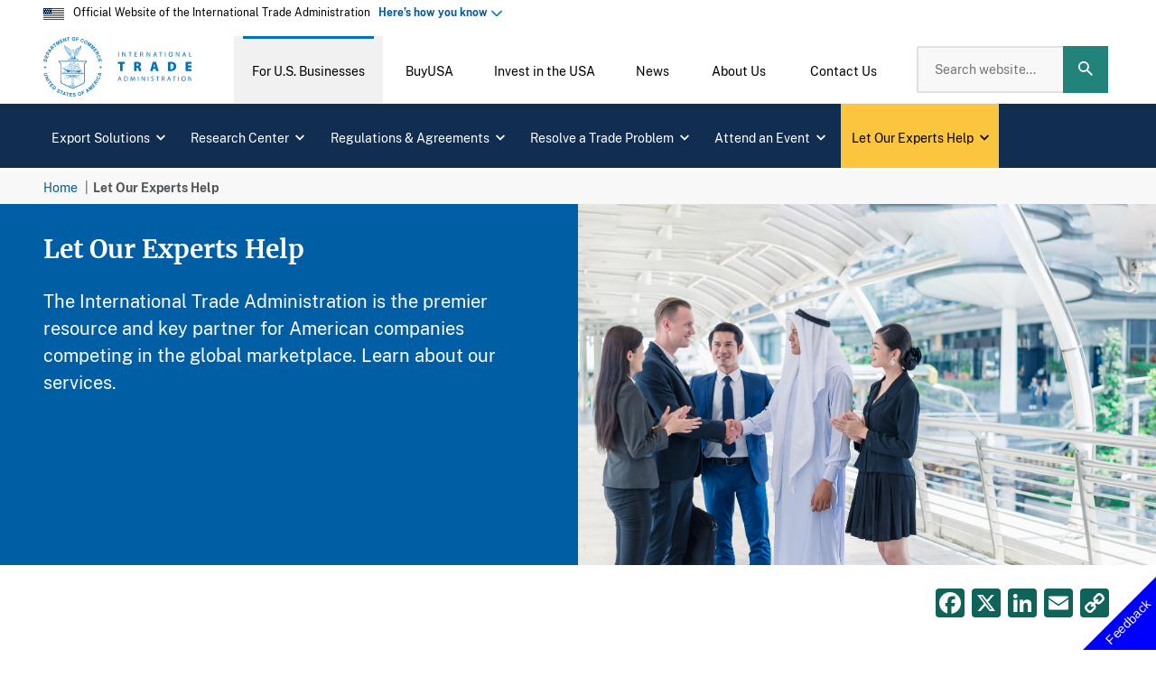

--- FILE ---
content_type: application/javascript
request_url: https://www.trade.gov/themes/custom/ita/components/03-organisms/header/header.js?t8vle4
body_size: 3064
content:
(function ($, Drupal) {
    'use strict';

    Drupal.behaviors.header = {
        'attach': function (context) {
            // Set header as a sticky element once user starts to scroll down the page.
            $(window).scroll(function () {
                var scroll = $(window).scrollTop();
                var viewport = $(window).width();

                if (scroll >= 120 && viewport < 1024) {
                    $('.ita-header').addClass('ita-header--sticky');
                } else {
                    $('.ita-header').removeClass('ita-header--sticky');
                }
            });

            // Adjust breadcrumb positioning when submenu is visible
            $(document).ready(function () {
                $('.ita-content-cards__icon g').removeAttr('id');

                var hSubmenu = $('.ita-header__menu-item--expanded.ita-header__menu-item--active-trail > .ita-header__submenu');
                var content = $('main');

                if (hSubmenu.length === 1 && !hSubmenu.is(':hidden')) {
                    content.addClass('menu-subnav-visible');
                }
            });

            $(".us-gov-desc").on("click keypress", function (event) {
                $(".block-howyouknowdescription").toggle();
                if ($(".us-gov-desc ").attr("aria-expanded") === "false") {
                    $(".us-gov-desc").attr("aria-expanded", "true");
                    $(".us-gov-desc").addClass("open");
                    $(".us-gov-desc").removeClass("close");
                    $(".susa-header").addClass("flag-open");
                    $(".ita-header").addClass("flag-open");
                    $(".ita-landing-page").addClass("flag-open");
                } else {
                    $(".us-gov-desc").attr("aria-expanded", "false");
                    $(".us-gov-desc").addClass("close");
                    $(".us-gov-desc").removeClass("open");
                    $(".susa-header").removeClass("flag-open");
                    $(".ita-header").removeClass("flag-open");
                    $(".ita-landing-page").removeClass("flag-open");
                }

                // This stops event Propagation and prevents the default action.
                return false;
            });

            function menuExpand(e) {

                if (e.type === "click" || (e.type === "keydown" && (e.key === "Enter" || e.keyCode === 13))) {
                    e.preventDefault();
                    var hTarget = $(e.currentTarget);
                    var hTargetIcons = hTarget.children('.ita-header__menu-icon--toggle');
                    var hTargetMenuItem = hTarget.parent('.ita-header__menu-item--expanded');
                    var hTargetMenu = hTarget.next('ul');
                    var hOtherMenuItems = hTargetMenuItem.siblings('.ita-header__menu-item--expanded');
                    var hOtherLinks = hOtherMenuItems.find('.ita-header__menu-link--toggle');
                    var hOtherOpenIcons = hOtherLinks.children('.ita-header__menu-icon--open');
                    var hOtherCloseIcons = hOtherLinks.children('.ita-header__menu-icon--close');
                    var hOtherMenu = hOtherLinks.next('ul');

                    if (hTarget.hasClass('ita-header__menu-link--active')) {
                        hTarget.removeClass('ita-header__menu-link--active').attr('aria-expanded', false);
                        hTargetMenu.removeClass('active');

                        // Only removing `.active` class to second level menu items.
                        if (hTargetMenuItem.attr('aria-level') === '2') {
                            hTargetMenuItem.removeClass('active');
                            hTargetIcons.toggleClass('active');
                        }
                    } else {
                        hTarget.addClass('ita-header__menu-link--active').attr('aria-expanded', true);
                        hTargetMenu.addClass('active');

                        // Only adding `.active` class to second level menu item.
                        if (hTargetMenuItem.attr('aria-level') === '2') {
                            hTargetMenuItem.addClass('active');
                            hTargetIcons.toggleClass('active');
                        }
                    }

                    if (hOtherLinks.hasClass('ita-header__menu-link--active')) {
                        hOtherLinks.removeClass('ita-header__menu-link--active').attr('aria-expanded', false);
                        hOtherMenu.removeClass('active');
                        hOtherMenuItems.removeClass('active');
                        hOtherOpenIcons.addClass('active');
                        hOtherCloseIcons.removeClass('active');
                    }

                }
            }

            var path = location.pathname;
            var notAuthorizedEntity = $('#block-ita-content').text();

            if (path.indexOf('/country-commercial-guides/') > -1 ||
                path.indexOf('/data-visualization/') > -1 ||
                path.indexOf('/about-us/') > -1 ||
                path.indexOf('/biography/') > -1 ||
                path.indexOf('/success-story/') > -1 ||
                path.indexOf('/feature-article/') > -1 ||
                path.indexOf('/market-intelligence/') > -1 ||
                path.indexOf('/press-release/') > -1 ||
                path.indexOf('/market-intelligence-search/') > -1 ||
                path.indexOf('/itac-5') > -1 ||
                path.indexOf('/itac-15') > -1 ||
                path.indexOf('/webform/') > -1 ||
                path.indexOf('/advisory-committee-supply-chain-competitiveness/') > -1 ||
                path.indexOf('/advisory-committee-members/') > -1 ||
                path.indexOf('/sitemap') > -1 ||

                // Fix the invisible msg of unauthorized entity
                notAuthorizedEntity.indexOf('are not authorized') > -1
            ) {
                // console.log(notAuthorizedEntity);
                // alert(notAuthorizedEntity + '- notAuthorizedEntity');
                $('.layout-page').css('top', '125px');
            }
            /*
                  // Fix the invisible msg of unauthorized entity
                  var notAuthorizedEntity = $('#block-ita-content').text();
                  if (notAuthorizedEntity.indexOf('are not authorized') > -1){
                    alert(notAuthorizedEntity + '- notAuthorizedEntity');
                    $('.layout-page').css('top', '125px');

                    // console.log(notAuthorizedEntity);
                  }
            */
            // select first of main menu on siteload
            if (path === '/') {
                $('.ita-header__menu-link.ita-header__menu-link--toggle.ita-header__menu-link--red ').addClass('ita-header__menu-link--active');
                // $('.ita-landing-page').css('margin-top', '61px');
                $('.ita-header__menu-item:nth-of-type(2)>.ita-header__submenu ').removeClass('active');
                $('.ita-header__menu-item:nth-of-type(3)>.ita-header__submenu ').removeClass('active');
                $('.ita-header__menu-item:nth-of-type(1)>.ita-header__submenu ').addClass('active');
                $('#menu1 .ita-header__menu-icon--toggle').toggleClass('active');
                // $('.ita-landing-page').css('margin-top', '189px');
                // $('#menu3').click();
                // $('.ita-header__menu-link:first').click();
                //  alert(path);
            }
            // user login page
            if (path === '/user/login') {
                $('.ita-header__menu-link.ita-header__menu-link--toggle.ita-header__menu-link--red ').addClass('ita-header__menu-link--active');
                $('.layout-page ').css('top', '125px');
                $('.ita-header__menu-item:nth-of-type(1)>.ita-header__submenu ').removeClass('active');
                $('.ita-header__menu-item:nth-of-type(2)>.ita-header__submenu ').removeClass('active');
                $('.ita-header__menu-item:nth-of-type(3)>.ita-header__submenu ').removeClass('active');
            }
            /*
                  if (path === '/buyusa') {
                    $('.ita-header__menu-item:nth-of-type(3)>.ita-header__submenu ').removeClass('active');
                    $('#menu2').addClass('ita-header__menu-link--active');
                    // $('.ita-landing-page').css('margin-top', '61px');
                    $('.ita-header__menu-item:nth-of-type(2)>.ita-header__submenu ').addClass('active');
                    $('#menu2 .ita-header__menu-icon--toggle').toggleClass('active');

                  }
            */
            if (path === '/selectusa-home') {
                $('.ita-header__menu-item:nth-of-type(1)>.ita-header__submenu ').removeClass('active');
                $('.ita-header__menu-item:nth-of-type(2)>.ita-header__submenu ').removeClass('active');
                $('#menu3').addClass('ita-header__menu-link--active');
                // $('.ita-landing-page').css('margin-top', '61px');
                $('.ita-header__menu-item:nth-of-type(3)>.ita-header__submenu ').addClass('active');
                $('#menu3 .ita-header__menu-icon--toggle').toggleClass('active');
            }


            //NOT SHOW MENU-01-01
            if (path === '/about-us' || path === '/contact-us') {
                // $('.ita-header__menu-link.ita-header__menu-link--toggle.ita-header__menu-link--red ').addClass('ita-header__menu-link--active');
                $('.ita-landing-page').css('margin-top', '115px');

                $('.us-gov-desc').on('click', function (event) {
                    // alert('Im clicked');
                    // $(window).attr('location','/selectusa-home');
                    // var flag_open = $('.ita-landing-page').css('margin-top', '213px');
                    $('.ita-landing-page').removeClass('flag-open');
                    if ($('.ita-landing-page').hasClass('flag_open')) {
                        $('.ita-landing-page').removeClass('flag_open').css('margin-top', '125px');
                    } else {
                        $('.ita-landing-page').addClass('flag_open').css('margin-top', '230px');
                    }
                });

                //flag open ita-landing-page flag-open
                // $('.ita-landing-page > .flag-open').css('margin-top', '230px');
                // $('.ita-header__menu-item:nth-of-type(1)>.ita-header__submenu ').addClass('active');
            }

            $('#menu1').on('click', function (e) {
                e.preventDefault();
                // var url = '/export-solutions';
                // $(location).attr('href', url);
                var hTarget = $(e.currentTarget);
                var hTargetIcons = hTarget.children('.ita-header__menu-icon--toggle');
                $('.ita-header__menu-item:nth-of-type(2)>.ita-header__submenu ').removeClass('active');
                $('.ita-header__menu-item:nth-of-type(3)>.ita-header__submenu ').removeClass('active');
                $('.ita-header__menu-item:nth-of-type(4)>.ita-header__submenu ').removeClass('active');
                $('.ita-header__menu-item:nth-of-type(1)>.ita-header__submenu ').addClass('active');
                $('#menu1 .ita-header__menu-icon--toggle').toggleClass('active');
                $('.ita-header__menu-item:nth-of-type(1)>.ita-header__submenu ').css('z-index', '3000');
                $('.ita-landing-page').css('margin-top', '189px');
            });

            $('#menu2').on('click', function (event) {
                // alert('Im clicked');
                // $(window).attr('location','/selectusa-home');
                // var url = '/';
                // $(location).attr('href', url);
                // $('.ita-header__menu-item:nth-of-type(1)>.ita-header__submenu ').removeClass('active');
                // $('.ita-header__menu-item:nth-of-type(3)>.ita-header__submenu ').removeClass('active');
                $('.ita-header__menu-item:nth-of-type(2)>.ita-header__submenu ').addClass('active');
                $('.ita-header__menu-item:nth-of-type(2)>.ita-header__submenu ').css('z-index', '3000');
                $('#menu2 .ita-header__menu-icon--toggle').toggleClass('active');
                $('.ita-landing-page').css('margin-top', '189px !important');
            });

            // For BuyUSA Overview
            $('#overview-menu-1').on('click keypress', function (event) {
                var url = '/buyusa';
                $(location).attr('href', url);
                $('.ita-landing-page').css('margin-top', '189px');
            });

            $('#overview-accordion-submenu1').on('click keypress', function (event) {
                var url = '/buyusa';
                $(location).attr('href', url);
                $('.ita-landing-page').css('margin-top', '189px');
            });

            // Move News menu to Level 1
            /*
            $('#blog-menu-2').on('click keypress', function (event) {
              var url = '/tradeology-official-ita-blog';
              $(location).attr('href', url);
              $('.ita-landing-page').css('margin-top', '189px');
            });
            $('#success-stories-menu-3').on('click keypress', function (event) {
              var url = '/success-story-search';
              $(location).attr('href', url);
              $('.ita-landing-page').css('margin-top', '189px');
            });
            */

            // find-a-supplier---textiles-&-apparel-menu-2, #find-a-supplier---textiles-and-apparel-accordion-submenu2
            $('[id^=find-a-supplier]').on('click keypress', function (event) {

                var url = 'https://otexaprod.trade.gov/madeinusa/searchapp/';
                $(location).attr('href', url);
            });

            $('#menu3').on('click', function (event) {
                e.preventDefault();
                // alert('Im clicked');
                // $(window).attr('location','/selec tusa-home');
                var url = '/selectusa-home';
                $(location).attr('href', url);

                // $('.susa-header #menu3').trigger('click');
                // $('#menu3').click();
            });

            // set page margin-top if no submenu
            var itaWidth = $("body").find('.dialog-off-canvas-main-canvas').width();

            /*
            if ($('.ita-header__menu-item:nth-of-type(1)').hasClass('ita-header__menu-item--active-trail') ||
              $('.ita-header__menu-item:nth-of-type(1)>.ita-header__submenu ').hasClass('active')) {
              $('.ita-landing-page').css('margin-top', '189px');
              if (itaWidth <= 950) {
                $('.ita-landing-page').css('margin-top', '115px');
              }
            } else if (
              $('.ita-header__menu-item:nth-of-type(1)>.ita-header__submenu ').hasClass('active') === false &&
              $('.ita-header__menu-item:nth-of-type(2)>.ita-header__submenu ').hasClass('active') === false &&
              $('.ita-header__menu-item:nth-of-type(3)>.ita-header__submenu ').hasClass('active') === false
            ) {
              $('.ita-landing-page').css('margin-top', '115px');
            }
          */

            if (
                $('.ita-header__menu-item:nth-of-type(1)>.ita-header__submenu ').hasClass('active') === false &&
                $('.ita-header__menu-item:nth-of-type(1)').hasClass('ita-header__menu-item--active-trail') === false &&
                // $('.ita-header__menu-item:nth-of-type(2)>.ita-header__submenu ').hasClass('active') === false &&
                $('.ita-header__menu-item:nth-of-type(3)>.ita-header__submenu ').hasClass('active') === false
            ) {
                $('.ita-landing-page').css('margin-top', '115px');
            }

            if (path.indexOf('/country-commercial-guides/') > -1) {
                // Adjust height based on screen width
                if ($(window).width() <= 518) {
                    $('.ita-hero-banner').css('height', '880px');
                }
                if ($(window).width() > 518 && $(window).width() <= 800) {
                    $('.ita-hero-banner').css('height', '680px');
                }
                if ($(window).width() > 800 && $(window).width() < 1024) {
                    $('.ita-hero-banner').css('height', '630px');
                }
                if ($(window).width() >= 1024) {
                    $('.ita-hero-banner').css('height', '430px');
                }
            }

            // Toggles Header Dropdown Menu.
            $('.ita-header__menu-link--toggle', context).on('click', menuExpand);

            // Toggles Header Dropdown Menu.
            $('.ita-header__menu-link--toggle', context).on('keydown', menuExpand);

            // Shows/Hides Mobile Accordion Menu.
            $('.ita-header__menu-btn', context).on('click', function (e) {
                var mhTarget = $(e.currentTarget);

                if (mhTarget.attr('aria-expanded') === true) {
                    mhTarget.attr('aria-expanded', false);
                } else {
                    mhTarget.attr('aria-expanded', true);
                }

                mhTarget.toggleClass('active');
                $('.ita-header__menu--mobile').toggleClass('active');
            });

            // Programmed adding natural flow of tabindex to tap component
            $('.quicktabs-tabs li').removeAttr('tabindex');
            // $('.quicktabs-tabs img').attr('tabindex', 0);
            $('.etab').attr('tabindex', 0);
            // console.log(evalue);

            // Programmed enterkey to trigger simulated event of click
            $(document).on('keyup', '.etab', function (e) {
                var evalue = $(this).text() ? $(this).text() : $(this).siblings('span:first').text();
                $(this).attr('alt', evalue);
                $(this).attr('title', evalue);
                if (e.which === 13) { // Enter key
                    $(this).click(); // click event
                }
            });

            // Toggles Mobile Accordion Inner Menus.
            $('.ita-header__accordion-link--toggle', context).on('click', function (e) {
                e.preventDefault();

                var mhTarget = $(e.currentTarget);
                var mhTargetIcons = mhTarget.children('.ita-header__accordion-icon--toggle');
                var mhTargetMenu = mhTarget.next('.ita-header__accordion-menu');
                var mhToggleLinks = mhTarget.parent().siblings('.ita-header__accordion-item--expanded').find('.ita-header__accordion-link--toggle');
                var mhToggleOpenIcons = mhToggleLinks.children('.ita-header__accordion-icon--open');
                var mhToggleCloseIcons = mhToggleLinks.children('.ita-header__accordion-icon--close');
                var mhToggleLinksMenu = mhToggleLinks.next('.ita-header__accordion-menu');

                if (mhTarget.hasClass('active')) {
                    mhTarget.removeClass('active').attr('aria-expanded', false);
                    mhTargetMenu.removeClass('active');
                    mhTargetIcons.toggleClass('active');
                } else {
                    mhTarget.addClass('active').attr('aria-expanded', true);
                    mhTargetMenu.addClass('active');
                    mhTargetIcons.toggleClass('active');
                }

                if (mhToggleLinks.hasClass('active')) {
                    mhToggleLinks.removeClass('active').attr('aria-expanded', false);
                    mhToggleLinksMenu.removeClass('active');
                    mhToggleOpenIcons.addClass('active');
                    mhToggleCloseIcons.removeClass('active');
                }
            });
        }
    };
})(jQuery, Drupal);


--- FILE ---
content_type: text/plain
request_url: https://www.google-analytics.com/j/collect?v=1&_v=j102&a=1224017917&t=pageview&_s=1&dl=%2Flet-our-experts-help&dp=%2Flet-our-experts-help&ul=en-us%40posix&dt=Let%20Our%20Experts%20Help&sr=1280x720&vp=1280x720&_u=YADAAEABAAAAACgEK~&jid=1120196192&gjid=1110706064&cid=206330043.1768999232&tid=UA-150944479-1&_gid=879827789.1768999232&_r=1&_slc=1&gtm=45He61g1n8157T3V5Hv813298616za200zd813298616&cd1=2026-01-21T12%3A40%3A30.930%2B00%3A00&gcd=13l3l3l3l1l1&dma=0&tag_exp=103116026~103200004~104527906~104528501~104684208~104684211~105391253~115616986~115938465~115938469~117041588&z=853422766
body_size: -563
content:
2,cG-Q8YVD4PXL4

--- FILE ---
content_type: application/javascript
request_url: https://www.trade.gov/themes/custom/ita/components/02-molecules/static-cards/static-cards.js?t8vle4
body_size: 184
content:
(function ($, Drupal) {
  'use strict';
  // Updated for d10
  // see https://www.drupal.org/project/gin_lb/issues/3361337

  $('.ita-static-cards').css('cursor', 'pointer');
  $('.ita-static-cards').hover(function() {
    $(this).find('.ita-static-cards__bottom').css('z-index','-100');
    $(this).css('transform', 'perspective(10px) translateZ(10)');
  });
  $('.ita-static-cards').click(function() {
    // window.location = $(this).attr('href');
    window.location = $(this).find('a.ita-cta-button').css('transform', 'perspective(10px) translateZ(10)').attr('href');
  });

  $('.ita-content-cards').css('cursor', 'pointer');
  $('.ita-content-cards').hover(function() {
    $(this).find('.ita-content-cards__bottom').css('z-index','-100');
    $(this).css('transform', 'perspective(10px) translateZ(10)');
  });
  $('.ita-content-cards').click(function() {
    // window.location = $(this).attr('href');
    window.location = $(this).find('a.ita-cta-button').css('transform', 'perspective(10px) translateZ(10)').attr('href');
  });

})(jQuery, Drupal);


--- FILE ---
content_type: application/javascript
request_url: https://www.trade.gov/themes/custom/ita/components/03-organisms/tabs/tabs.js?t8vle4
body_size: 1496
content:
(function ($, Drupal) {
  'use strict';

  Drupal.behaviors.tabs = {
    'attach': function (context) {

      var getUrlParameter = function getUrlParameter(sParam) {
        var sPageURL = window.location.search.substring(1),
            sURLVariables = sPageURL.split('&'),
            sParameterName,
            i;

        for (i = 0; i < sURLVariables.length; i++) {
            sParameterName = sURLVariables[i].split('=');

            if (sParameterName[0] === sParam) {
                return sParameterName[1] === null ? true : decodeURIComponent(sParameterName[1]);
            }
        }
      };

      // Stop all iframes or HTML5 <video> elements from playing
      // https://gist.github.com/cferdinandi/9044694#gistcomment-3035687
      var stopVideos = function () {
        var videos = document.querySelectorAll('iframe, video');
        Array.prototype.forEach.call(videos, function (video) {
          if (video.tagName.toLowerCase() === 'video') {
            video.pause();
          }
          else {
            var src = video.src;
            video.src = src;
          }
        });
      };

      // Displays/hides tabs - large screen
      function displayTabs(targetTab, linkId) {
        var tabParentDOM = $(targetTab).closest('nav');
        var activeTab = $(tabParentDOM).find('.ita-tab__card--active');

        // Choose selected option
        var anchorId = "#" + linkId;
        var dropdown = $('.ita-tab__items--dropdown');
        dropdown.children().removeAttr('selected');
        var activeOption = dropdown.find(anchorId);
        activeOption.attr('selected', 'selected');

        // set clicked element to active and unset active element
        if (!targetTab.hasClass('ita-tab__card--active')) {
          activeTab.removeClass('ita-tab__card--active').attr('aria-selected', false);
          targetTab.addClass('ita-tab__card--active').attr('aria-selected', true);

          // find index of newly clicked element
          var myIndex = targetTab.index();
          // get the content from the tab item.
          var tabsParentDOM = $(targetTab).closest('nav');
          var tabContents = $(tabsParentDOM).find('.ita-tab__content');
          // set clicked element to active and unset active element
          var activeContent = $(tabsParentDOM).find('.ita-tab__content--active');
          activeContent.removeClass('ita-tab__content--active');
          activeContent.addClass('ita-tab__content--hidden');
          $(tabContents[myIndex]).removeClass('ita-tab__content--hidden');
          $(tabContents[myIndex]).addClass('ita-tab__content--active');
        }
      }

      var linkId = getUrlParameter('anchor');
      setTimeout(function() {
        if (linkId) {
          // Anchor element in mobile
          var navTabTop = Math.floor($('nav.ita-tabs').offset().top);
          var offset = $(window).width() < 767 ? 200 : 400;
          $('html, body').animate({'scrollTop': navTabTop - offset}, 500);
          var anchorEl = $('#' + linkId, context);
          var targetTab = $(anchorEl).parent();
          displayTabs(targetTab, linkId);
        }
      }, 1000);

      $('.ita-tab__card').on('click', function(e) {
        stopVideos();
        e.preventDefault();
        displayTabs($(this));
      });

      // tab-to-tab linking
      $('.tabpanel-link').on('click', function(e) {
        stopVideos();
        e.preventDefault();
        var navTabTop = Math.floor($('nav.ita-tabs').offset().top);
        var offset = $(window).width() < 767 ? 200 : 400;
        $('html, body').animate({'scrollTop': navTabTop - offset}, 500);
        var nextTabId = $(this).attr('href');
        var nextTab = nextTabId.substr(nextTabId.indexOf('#'));
        displayTabs($(nextTab));

        // If we have a slick slider for tabs, advance the slide.
        if ($('.ita-tab--slick').length) {
          $('.ita-tab--slick').slick('slickGoTo', nextTabId.slice(-1));
        }
      });


      $('.ita-tab__items--dropdown').on('change', function(e) {
        stopVideos();
        var triggerDOM = $(e.target);
        var activeTab = triggerDOM.children().filter(':selected');

        // remove previously selected element
        triggerDOM.children().removeAttr('selected');
        // set new selected element
        activeTab.attr('selected','selected');

        // find index of selected element
        var myIndex = triggerDOM.prop('selectedIndex');
        // get the content from the tab item.
        var tabsParentDOM = $(triggerDOM).closest('nav');
        var tabContents = $(tabsParentDOM).find('.ita-tab__content');
        // set clicked element to active and unset active element
        var activeContent = $(tabsParentDOM).find('.ita-tab__content--active');
        activeContent.removeClass('ita-tab__content--active');
        activeContent.addClass('ita-tab__content--hidden');
        $(tabContents[myIndex]).removeClass('ita-tab__content--hidden');
        $(tabContents[myIndex]).addClass('ita-tab__content--active');
      });

      $('[role=tablist]').keydown(function(e) {
          if (e.keyCode === 37) {
            $("[aria-selected=true]").prev().click().focus();
            e.preventDefault();
          }
          if (e.keyCode === 38) {
            $("[aria-selected=true]").prev().click().focus();
            e.preventDefault();
          }
          if (e.keyCode === 39) {
            $("[aria-selected=true]").next().click().focus();
            e.preventDefault();
          }
          if (e.keyCode === 40) {
            $("[aria-selected=true]").next().click().focus();
            e.preventDefault();
          }
      });

      $('.tabpanel-exit').focusout(function() {
        stopVideos();
        $("button.ita-tab__card[aria-selected=true]").next().attr("tabindex", "0");
        $("button.ita-tab__card[aria-selected=true]").next().click().focus();
        e.preventDefault();
      });

      $(".ita-tab__content").children("p").attr("tabindex", "0");
    }
  };
})(jQuery, Drupal);
